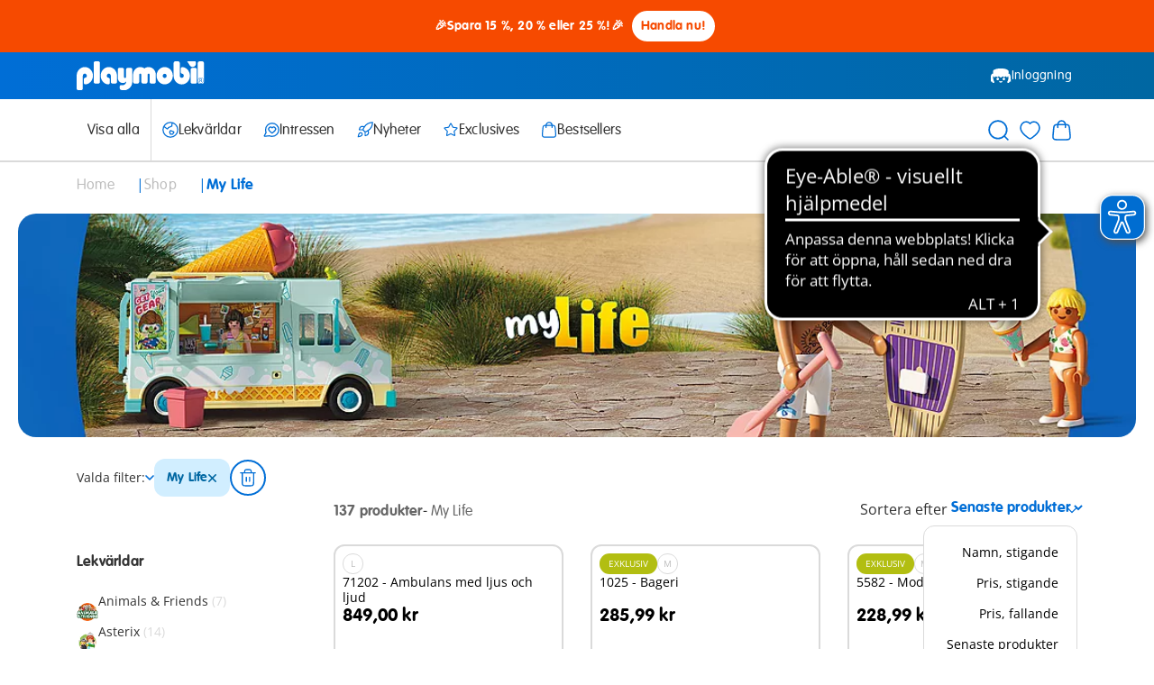

--- FILE ---
content_type: text/javascript; charset=utf-8
request_url: https://p.cquotient.com/pebble?tla=aabe-SE&activityType=viewCategory&callback=CQuotient._act_callback0&cookieId=&userId=&emailId=&products=id%3A%3A71202%7C%7Csku%3A%3A%3B%3Bid%3A%3A1025%7C%7Csku%3A%3A%3B%3Bid%3A%3A5582%7C%7Csku%3A%3A%3B%3Bid%3A%3A71540%7C%7Csku%3A%3A%3B%3Bid%3A%3A9117%7C%7Csku%3A%3A%3B%3Bid%3A%3A5575%7C%7Csku%3A%3A%3B%3Bid%3A%3A6530%7C%7Csku%3A%3A%3B%3Bid%3A%3A5131%7C%7Csku%3A%3A%3B%3Bid%3A%3A6629%7C%7Csku%3A%3A%3B%3Bid%3A%3A6571%7C%7Csku%3A%3A%3B%3Bid%3A%3A70601%7C%7Csku%3A%3A%3B%3Bid%3A%3A71507%7C%7Csku%3A%3A%3B%3Bid%3A%3A6447%7C%7Csku%3A%3A%3B%3Bid%3A%3A7350%7C%7Csku%3A%3A%3B%3Bid%3A%3A70760%7C%7Csku%3A%3A%3B%3Bid%3A%3A70759%7C%7Csku%3A%3A%3B%3Bid%3A%3A70873%7C%7Csku%3A%3A%3B%3Bid%3A%3A6555%7C%7Csku%3A%3A%3B%3Bid%3A%3A71425%7C%7Csku%3A%3A%3B%3Bid%3A%3A4318%7C%7Csku%3A%3A%3B%3Bid%3A%3A1033%7C%7Csku%3A%3A%3B%3Bid%3A%3A6558%7C%7Csku%3A%3A%3B%3Bid%3A%3A1032%7C%7Csku%3A%3A%3B%3Bid%3A%3A70966%7C%7Csku%3A%3A&categoryId=shop&refinements=%5B%7B%22name%22%3A%22worlds%22%2C%22value%22%3A%22My%20Life%22%7D%2C%7B%22name%22%3A%22Category%22%2C%22value%22%3A%22shop%22%7D%5D&personalized=false&sortingRule=bestsellers&realm=AABE&siteId=SE&instanceType=prd&queryLocale=sv_SE&locale=sv_SE&referrer=&currentLocation=https%3A%2F%2Fwww.playmobil.com%2Fsv-se%2Fweb-shop%2Fmy-life%2F&ls=true&_=1768633867603&v=v3.1.3&fbPixelId=__UNKNOWN__
body_size: 284
content:
/**/ typeof CQuotient._act_callback0 === 'function' && CQuotient._act_callback0([{"k":"__cq_uuid","v":"b315bbe0-f373-11f0-8bae-f3c4c184e098","m":34128000},{"k":"__cq_seg","v":"0~0.00!1~0.00!2~0.00!3~0.00!4~0.00!5~0.00!6~0.00!7~0.00!8~0.00!9~0.00","m":2592000}]);